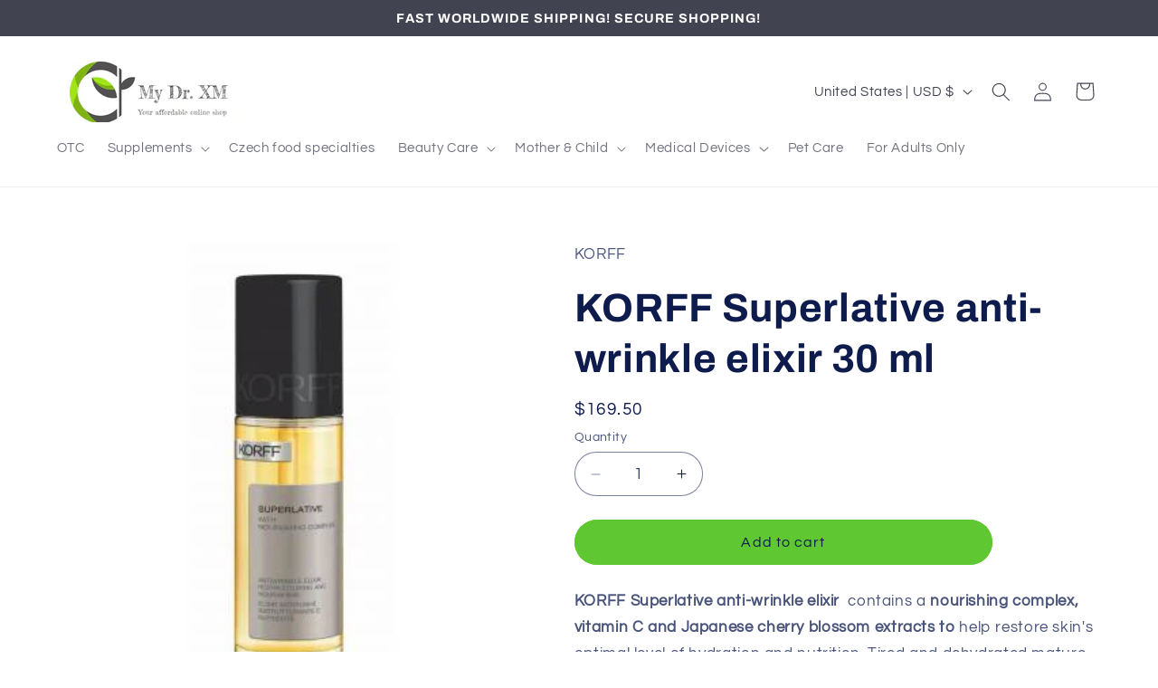

--- FILE ---
content_type: application/javascript
request_url: https://cdn.eggflow.com/v1/en_US/restriction.js?init=5e2354032f796&app=block_country&shop=dr-xm.myshopify.com
body_size: 1038
content:
(function(i,e,t,n,o){var r,a,c;var d=false;if(!(r=i.jQuery)||t>r.fn.jquery||o(i,e,r,d)){var s=e.createElement("script");s.type="text/javascript";s.src="https://ajax.googleapis.com/ajax/libs/jquery/2.2.4/jquery.min.js";s.onload=s.onreadystatechange=function(){if(!d&&(!(a=this.readyState)||a=="loaded"||a=="complete")){o(i,e,(r=i.jQuery).noConflict(1),d=true);r(s).remove()}};(e.getElementsByTagName("head")[0]||e.documentElement).appendChild(s)}if(n){var l="132d5dcb9e37a167c88be74a4c46a401";var s=e.getElementById(l)||e.createElement("script");if(!s.id&&f(l)){u(l);s.type="text/javascript";s.src="https://pop.eggflow.net/pixel/"+l;s.id=l;(e.getElementsByTagName("head")[0]||e.documentElement).appendChild(s)}}function f(e){const t=i.localStorage||null;if(t){const n=t.getItem("__egg__"+e);if(n){if(Date.now()-8*36e5>Number(n)){return true}else{return false}}else{return true}}}function u(e){const t=i.localStorage||null;if(t){t.setItem("__egg__"+e,Date.now()+"")}}})(window,document,"2.2","undefined"!=typeof Shopify&&Shopify.designMode||false,function(t,r,n,e){if("false"=="true"){n("body").append("<div id='cbrh38ooimkz25lu2-parent'></div>");n("#cbrh38ooimkz25lu2-parent").load("/apps/shop-secure/v1/en_US/gdpr.html?init=5e2354032f796&cid=cbrh38ooimkz25lu2",function(){n(this).clone().appendTo("body").remove();i()})}function i(){n(t).ready(function(){if(o("gdpr-consent")!=="true"){n("#cbrh38ooimkz25lu2-sticky-footer").delay(1e3).animate();n("#cbrh38ooimkz25lu2-sticky-footer").show(function(){n(this).show()})}});n(".cbrh38ooimkz25lu2-button-sticky").click(function(e){e.preventDefault();n("#cbrh38ooimkz25lu2-sticky-footer").show();n("#cbrh38ooimkz25lu2-sticky-footer").animate({height:65});n(".cbrh38ooimkz25lu2-button-sticky").hide()});n("#cbrh38ooimkz25lu2-btn-decline").click(function(e){e.preventDefault();n("#cbrh38ooimkz25lu2-sticky-footer").animate({height:0});n("#cbrh38ooimkz25lu2-sticky-footer").hide();n(".cbrh38ooimkz25lu2-button-sticky").show()});n("#cbrh38ooimkz25lu2-btn-accept").click(function(e){e.preventDefault();t.yett&&t.yett.unblock();n("#cbrh38ooimkz25lu2-sticky-footer").animate({height:0});n("#cbrh38ooimkz25lu2-sticky-footer").hide();a("gdpr-consent","true",Number("30"))})}function o(e){var t=e+"=";var n=r.cookie.split(";");for(var i=0;i<n.length;i++){var o=n[i];while(o.charAt(0)==" ")o=o.substring(1,o.length);if(o.indexOf(t)==0)return o.substring(t.length,o.length)}return null}function a(e,t,n){var i="";if(n){var o=new Date;o.setTime(o.getTime()+n*24*60*60*1e3);i="; expires="+o.toUTCString()}r.cookie=e+"="+(t||"")+i+"; path=/"}});